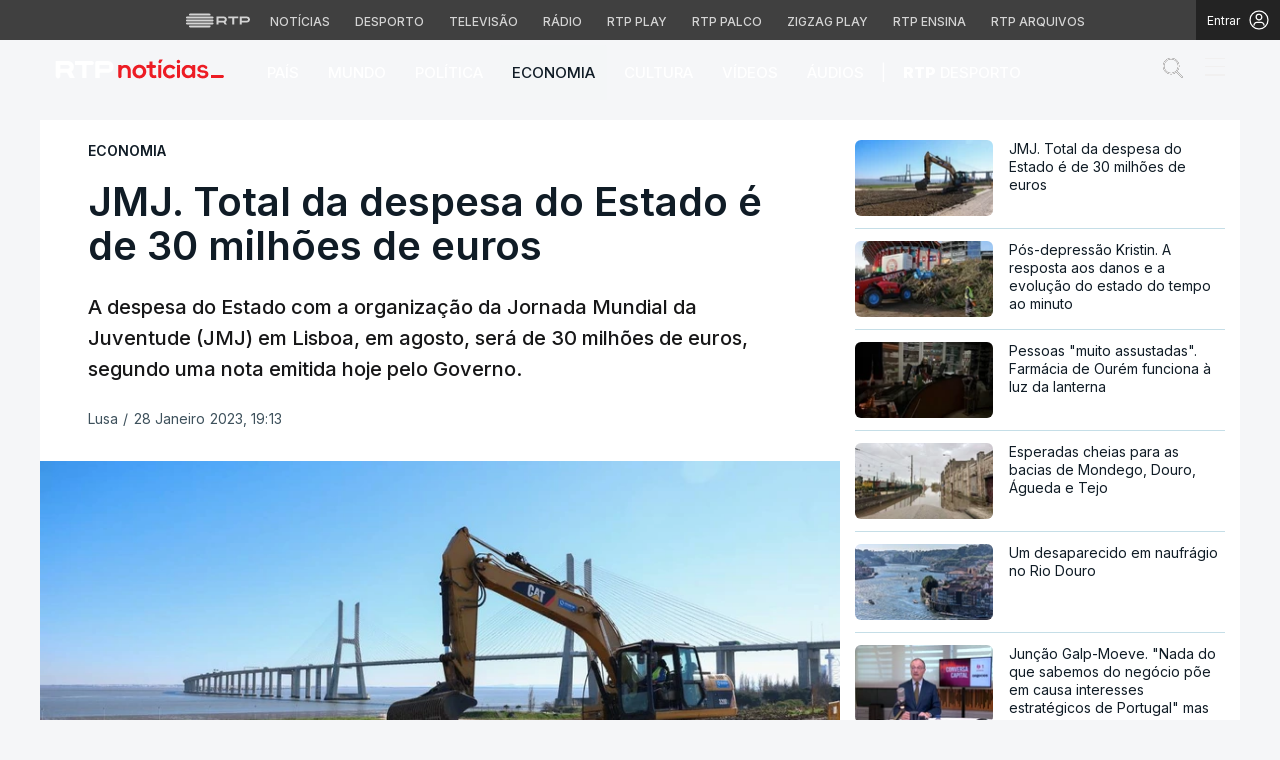

--- FILE ---
content_type: text/html; charset=UTF-8
request_url: https://www.rtp.pt/noticias/economia/jmj-total-da-despesa-do-estado-e-de-30-milhoes-de-euros_n1463358
body_size: 79318
content:
<!DOCTYPE html>
<html lang="pt">
<head>

      <script> if (location.protocol !== "https:") location.protocol = "https:"; </script>  
  <meta charset="utf-8">
  <meta name="viewport" content="width=device-width, initial-scale=1, shrink-to-fit=yes">

    <meta name="title" content="JMJ. Total da despesa do Estado é de 30 milhões de euros">

<link rel="shortcut icon" type="image/x-icon" href="//cdn-images.rtp.pt/common/img/favicon.ico" />

<title>JMJ. Total da despesa do Estado é de 30 milhões de euros</title>

  <meta name="description" content="A despesa do Estado com a organização da Jornada Mundial da Juventude (JMJ) em Lisboa, em agosto, será de 30 milhões de euros, segundo uma nota emitida hoje pelo Governo.
"/>

  <meta name="summary" content="A despesa do Estado com a organização da Jornada Mundial da Juventude (JMJ) em Lisboa, em agosto, será de 30 milhões de euros, segundo uma nota emitida hoje pelo Governo.
">

  <meta name="keywords" content="Mota  Engil"/>

  
  
<meta name="author" content="Rádio e Televisão de Portugal">

  <meta name="pubdate" content="2023-01-28 19:13:13">

  <meta name="lastmod" content="2023-01-28 19:13:13">


<link rel="profile" href="http://gmpg.org/xfn/11">
<link rel="canonical" href="https://www.rtp.pt/noticias/economia/jmj-total-da-despesa-do-estado-e-de-30-milhoes-de-euros_n1463358" />

<meta property="og:title" content="JMJ. Total da despesa do Estado é de 30 milhões de euros" />
<meta property="og:description" content="A despesa do Estado com a organização da Jornada Mundial da Juventude (JMJ) em Lisboa, em agosto, será de 30 milhões de euros, segundo uma nota emitida hoje pelo Governo.
" />
<meta property="og:url" content="https://www.rtp.pt/noticias/economia/jmj-total-da-despesa-do-estado-e-de-30-milhoes-de-euros_n1463358" />
<meta property="og:image" content="https://cdn-images.rtp.pt/icm/noticias/images/0f/0fe65804dd30f2591c164e3ffd6e6c52?w=860&amp;q=90&amp;rect=0,98,1233,676&amp;auto=format" />
<meta property="og:image:alt" content="image name" />
<meta property="og:image:type" content="image/jpeg" />

<meta property="og:locale" content="pt_PT" />
<meta property="og:type" content="article" />
<meta property="og:site_name" content="JMJ. Total da despesa do Estado é de 30 milhões de euros" />
<meta property="og:pubdate" content="2023-01-28 19:13:13">
<meta property="fb:admins" content="110253572394348" />

<meta name="twitter:title" content="JMJ. Total da despesa do Estado é de 30 milhões de euros">
<meta name="twitter:description" content="A despesa do Estado com a organização da Jornada Mundial da Juventude (JMJ) em Lisboa, em agosto, será de 30 milhões de euros, segundo uma nota emitida hoje pelo Governo.
">
<meta name="twitter:url" content="https://www.rtp.pt/noticias/economia/jmj-total-da-despesa-do-estado-e-de-30-milhoes-de-euros_n1463358">
<meta name="twitter:image" content="https://cdn-images.rtp.pt/icm/noticias/images/0f/0fe65804dd30f2591c164e3ffd6e6c52?w=860&amp;q=90&amp;rect=0,98,1233,676&amp;auto=format">

<meta name="twitter:card" content="summary_large_image">
<meta name="twitter:site" content="@RTPNoticias">
<meta name="twitter:creator" content="@RTPNoticias">

<meta name="apple-itunes-app" content="app-id=449177845">
<meta name="google-play-app" content="app-id=pt.rtp.noticias.android">
<meta http-equiv="X-UA-Compatible" content="IE=edge">


<meta property="ix:srcAttribute" content="data-src">
<meta property="ix:srcsetAttribute" content="data-srcset">
<meta property="ix:sizesAttribute" content="data-sizes">


<link href="//cdn-images.rtp.pt/noticias/images/apple-touch-icon-rtp-noticias.png" rel="apple-touch-icon" />
<link href="//cdn-images.rtp.pt/noticias/images/apple-touch-icon-rtp-noticias.png" rel="apple-touch-icon-precomposed" />
<link href="//cdn-images.rtp.pt/noticias/images/apple-touch-icon-rtp-noticias.png?w=76" rel="apple-touch-icon" sizes="76x76" />
<link href="//cdn-images.rtp.pt/noticias/images/apple-touch-icon-rtp-noticias.png?w=120" rel="apple-touch-icon" sizes="120x120" />
<link href="//cdn-images.rtp.pt/noticias/images/apple-touch-icon-rtp-noticias.png?w=152" rel="apple-touch-icon" sizes="152x152" />

      <link rel="preconnect" href="https://fonts.googleapis.com">
<link rel="preconnect" href="https://fonts.gstatic.com" crossorigin>
<link rel="preconnect" href="https://cdn-images.rtp.pt" crossorigin>
<link rel="preconnect" href="https://www.rtp.pt" crossorigin>
<link rel="preconnect" href="https://a.teads.tv" crossorigin>
<link rel="preconnect" href="https://www.googletagmanager.com" crossorigin>



 


  <link href="https://fonts.googleapis.com/css2?family=Inter:wght@100;200;300;400;500;600;700;800;900&display=swap" rel="stylesheet" media="print" onload="this.media='all'">
  <noscript>
    <link href="https://fonts.googleapis.com/css2?family=Inter:wght@100;200;300;400;500;600;700;800;900&display=swap" rel="stylesheet">
  </noscript>





  <link href="https://www.rtp.pt/noticias/css/app.css" rel="stylesheet">


      <link href="https://www.rtp.pt/noticias/css/icomoon.css?v=20232303-1300" rel="stylesheet">
  

      <link href="https://www.rtp.pt/noticias/css/floatingPlayer.css?v=20202603-1300" rel="stylesheet">
  



      <link href="https://www.rtp.pt/noticias/css/readspeaker.css?v=20232803-1300" rel='stylesheet' id='readspeaker-css-css' type='text/css' media='all' />
  



  <link href="https://www.rtp.pt/noticias/css/estilos.css?v=20260130-1337" rel="stylesheet">




  <link href="https://www.rtp.pt/noticias/css/style.css?v=20260121-1037" rel="stylesheet">

              
      <script src="//www.rtp.pt/common/js/jquery.min.js"></script> 


  <script>var CHARTBEAT_rtp_domain = "noticias.rtp.pt";</script>


      <script src="https://www.rtp.pt/noticias/js/vendor/jquery-ui/jquery-ui.min.js"></script>  
  

  
      <script type="application/ld+json">
    {
      "@context": "https://schema.org",
      "@type": "MobileApplication",
      "name": "RTP Notícias",
      "operatingSystem": "iOS",
      "applicationCategory": "NewsApplication",
      "url": "https://www.rtp.pt/noticias",
      "installUrl": "https://apps.apple.com/app/id449177845"
    }
    </script>
    <script type="application/ld+json">
    {
      "@context": "https://schema.org",
      "@type": "MobileApplication",
      "name": "RTP Notícias",
      "operatingSystem": "Android",
      "applicationCategory": "NewsApplication",
      "url": "https://www.rtp.pt/noticias",
      "installUrl": "https://play.google.com/store/apps/details?id=pt.rtp.noticias.android"
    }
    </script>
  






      <script async src="https://www.googletagmanager.com/gtag/js?id=G-CBZDN7F1HX"></script>  
    <script>
          window.dataLayer = window.dataLayer || [];
          function gtag(){dataLayer.push(arguments);}
          gtag('js', new Date());
          gtag('config', 'G-CBZDN7F1HX');
          //gtag('config', 'G-CBZDN7F1HX', {send_page_view: false});
    </script>  
  

      <script>
      window.teads_analytics = window.teads_analytics || {};
      window.teads_analytics.analytics_tag_id = "PUB_15697";
      window.teads_analytics.share = window.teads_analytics.share || function() {
        ;(window.teads_analytics.shared_data = window.teads_analytics.shared_data || []).push(arguments)
      };
    </script> 
    <script async src="https://a.teads.tv/analytics/tag.js"></script>  
  

      <script defer async type='text/javascript' src='//cdn-eu.readspeaker.com/script/17/webReader/webReader.js?pids=wr&disable=dictionary&notools=1' id='readspeaker-js-js'></script> 
    
        
</head>

<body class="" itemscope itemtype="https://schema.org/WebPage">

  <a href="#main-content" class="sr-only skip-link">Saltar para o conteúdo principal</a>

      <link rel="preconnect" href="https://fonts.googleapis.com">
<link rel="preconnect" href="https://fonts.gstatic.com" crossorigin>
<link href="https://fonts.googleapis.com/css2?family=Inter:wght@100;200;300;400;500;600;700;800;900&display=swap" rel="stylesheet">
<script src="https://www.rtp.pt/common/js/keycloak.js"></script>
<script src="https://www.rtp.pt/common/js/sso-v2.js?ver=2024-11-05-19"></script>
<script src="https://www.rtp.pt/common/js/rtp-require.js?ver=25102024"></script>
<div class="navbar-rtp">
  <ul class="main-nav" role="navigation" aria-label="RTP" aria-roledescription="menu">
    <li>
      <button class="logo-rtp show-mobile-inline" onclick="slideToggle()" aria-label="Abrir menu RTP" aria-expanded="false">
        <svg width="64" height="15" viewBox="0 0 2000 450" fill="none" xmlns="http://www.w3.org/2000/svg">
        <path fill-rule="evenodd" clip-rule="evenodd" d="M0 317.258C0 334.238 14.189 348.11 31.795 348.11H829.065C846.641 348.11 860.936 334.238 860.936 317.258C860.936 300.382 846.641 286.593 829.065 286.593H31.795C14.189 286.593 0 300.382 0 317.258ZM0 225.058C0 242.042 14.189 255.914 31.795 255.914H829.065C846.641 255.914 860.936 242.042 860.936 225.058C860.936 208.186 846.641 194.393 829.065 194.393H31.795C14.189 194.393 0 208.186 0 225.058ZM0 132.861C0 149.846 14.189 163.714 31.795 163.714H829.065C846.641 163.714 860.936 149.846 860.936 132.861C860.936 115.99 846.641 102.197 829.065 102.197H31.795C14.189 102.197 0 115.99 0 132.861ZM92.3164 409.571C92.3164 426.617 106.53 440.307 124.082 440.307H736.854C754.536 440.307 768.62 426.617 768.62 409.571C768.62 392.578 754.536 378.789 736.854 378.789H124.082C106.53 378.789 92.3164 392.578 92.3164 409.571ZM124.082 10H736.854C754.536 10 768.62 23.79 768.62 40.783C768.62 57.829 754.536 71.518 736.854 71.518H124.082C106.53 71.518 92.3164 57.829 92.3164 40.783C92.3164 23.79 106.53 10 124.082 10Z" fill="white"/>
        <path fill-rule="evenodd" clip-rule="evenodd" d="M1321.88 157.17V101.533H1629.98V157.17H1507.04V349.327H1444.98V157.17H1321.88ZM1743.31 287.203V349.327H1682V101.533H1904.55C1957.32 101.533 2000 143.08 2000 194.393C2000 245.674 1957.32 287.203 1904.55 287.203H1743.31ZM1743.31 157.17V231.531H1900.27C1921.39 231.531 1938.29 214.765 1938.29 194.393C1938.29 173.889 1921.39 157.17 1900.27 157.17H1743.31ZM1013.77 287.635V349.327H952.451V101.533H1181.07C1233.78 101.533 1276.48 143.08 1276.48 194.361C1276.48 227.455 1258.67 256.586 1231.89 272.699L1276.48 349.327H1209.27L1172.88 287.635H1013.77ZM1013.77 157.17V231.562H1176.75C1197.93 231.562 1214.83 214.742 1214.83 194.361C1214.83 173.881 1197.93 157.17 1176.75 157.17H1013.77Z" fill="white"/>
        </svg>
        <i class="chevron-down-rtp"></i>
      </button>
      <a class="logo-rtp show-desktop-inline" href="https://www.rtp.pt" target="_blank" aria-label="Visitar o site da RTP">
        <svg width="64" height="15" viewBox="0 0 2000 450" fill="none" xmlns="http://www.w3.org/2000/svg">
        <path fill-rule="evenodd" clip-rule="evenodd" d="M0 317.258C0 334.238 14.189 348.11 31.795 348.11H829.065C846.641 348.11 860.936 334.238 860.936 317.258C860.936 300.382 846.641 286.593 829.065 286.593H31.795C14.189 286.593 0 300.382 0 317.258ZM0 225.058C0 242.042 14.189 255.914 31.795 255.914H829.065C846.641 255.914 860.936 242.042 860.936 225.058C860.936 208.186 846.641 194.393 829.065 194.393H31.795C14.189 194.393 0 208.186 0 225.058ZM0 132.861C0 149.846 14.189 163.714 31.795 163.714H829.065C846.641 163.714 860.936 149.846 860.936 132.861C860.936 115.99 846.641 102.197 829.065 102.197H31.795C14.189 102.197 0 115.99 0 132.861ZM92.3164 409.571C92.3164 426.617 106.53 440.307 124.082 440.307H736.854C754.536 440.307 768.62 426.617 768.62 409.571C768.62 392.578 754.536 378.789 736.854 378.789H124.082C106.53 378.789 92.3164 392.578 92.3164 409.571ZM124.082 10H736.854C754.536 10 768.62 23.79 768.62 40.783C768.62 57.829 754.536 71.518 736.854 71.518H124.082C106.53 71.518 92.3164 57.829 92.3164 40.783C92.3164 23.79 106.53 10 124.082 10Z" fill="white"/>
        <path fill-rule="evenodd" clip-rule="evenodd" d="M1321.88 157.17V101.533H1629.98V157.17H1507.04V349.327H1444.98V157.17H1321.88ZM1743.31 287.203V349.327H1682V101.533H1904.55C1957.32 101.533 2000 143.08 2000 194.393C2000 245.674 1957.32 287.203 1904.55 287.203H1743.31ZM1743.31 157.17V231.531H1900.27C1921.39 231.531 1938.29 214.765 1938.29 194.393C1938.29 173.889 1921.39 157.17 1900.27 157.17H1743.31ZM1013.77 287.635V349.327H952.451V101.533H1181.07C1233.78 101.533 1276.48 143.08 1276.48 194.361C1276.48 227.455 1258.67 256.586 1231.89 272.699L1276.48 349.327H1209.27L1172.88 287.635H1013.77ZM1013.77 157.17V231.562H1176.75C1197.93 231.562 1214.83 214.742 1214.83 194.361C1214.83 173.881 1197.93 157.17 1176.75 157.17H1013.77Z" fill="white"/>
        </svg>
        <i class="chevron-down-rtp"></i>
      </a>
    </li>
    <li>
      <ul class="dropdown-rtp" id="dropdown-rtp">
        <li><a href="https://www.rtp.pt/noticias/" target="_blank" aria-label="Aceder às Notícias da RTP">Notícias</a></li>
        <li><a href="https://www.rtp.pt/noticias/desporto" target="_blank" aria-label="Aceder ao Desporto da RTP">Desporto</a></li>
        <li><a href="https://www.rtp.pt/tv/" target="_blank" aria-label="Aceder à secção de Televisão da RTP">Televisão</a></li>
        <li><a href="https://www.rtp.pt/radio/" target="_blank" aria-label="Aceder à secção de Rádio da RTP">Rádio</a></li>
        <li><a href="https://www.rtp.pt/play/" target="_blank" aria-label="Aceder à RTP Play">RTP Play</a></li>
        <li><a href="https://www.rtp.pt/play/palco/" target="_blank" aria-label="Aceder à RTP Palco">RTP Palco</a></li>
        <li><a href="https://www.rtp.pt/play/zigzag/" target="_blank" aria-label="Aceder ao Zigzag Play">Zigzag Play</a></li>
        <li><a href="https://ensina.rtp.pt/" target="_blank" aria-label="Aceder ao RTP Ensina">RTP Ensina</a></li>
        <li><a href="https://arquivos.rtp.pt/" target="_blank" aria-label="Aceder ao RTP Arquivos">RTP Arquivos</a></li>
      </ul>
    </li>
  </ul>

  <div id="sso-placeholder">
  </div>

</div>

<div class="bg-takeover">
  <div class="container takeover">
    <div class="row">
      <div id='leaderboard'></div>
    </div>
  </div>
  <div class="layer popover" id='multiusos'></div>
  <div class="layer popover" id="Intro_Web"></div>
  <div class="layer popover" id='multiusos-oop'></div>
</div>


<style>
body{
  -webkit-font-smoothing: antialiased;
}

.bg-takeover>.container {
  position: relative;
  max-width: none !important;
}

#leaderboard{
  line-height: 0 !important;
  margin: 0 auto;
  text-align: center;
}

.layer.popover {
  position: fixed;
  z-index: 100;
  top: 0;
  left: 0;
  width: 1px !important;
  height: 1px !important;
  margin: 0 !important;
  max-width: none !important;
  border: 0 !important;
  background-color: transparent !important;
}

.navbar-rtp{
  width: 100%;
  height:40px;
  background-color: #404040;
  font-family: 'Inter';
  text-align: center;
  position: relative;
}

.navbar-rtp .main-nav{
  display: inline-flex;
  height: 100%; 
}

.navbar-rtp ul{
  list-style: none;
  margin:0;
  padding: 0;
  align-self: center;
}

.navbar-rtp ul li{
  display: inline-flex;
}

.navbar-rtp .logo-rtp{
  opacity: 0.78;
  margin-right: 10px;
  text-decoration:none;
  display: inline-flex;
  align-items: center;
}

.logo-rtp.show-mobile-inline{
  padding:12.5px;
  top:0;
  margin:0;
  background: none;
	color: inherit;
	border: none;
	font: inherit;
	cursor: pointer;
	outline: inherit;
}

.navbar-rtp .dropdown-rtp li a{
  font-size: 12px;
  font-weight: 500;
  padding: 0 10px;
  text-transform: uppercase;
  text-decoration: none;
  display: inline-block;
  color: #fff;
  opacity: 0.78;
}

.navbar-rtp .dropdown-rtp li a:hover,
.navbar-rtp .logo-rtp:hover{
  opacity: 0.5;
}

.chevron-down-rtp {
  box-sizing: border-box;
  position: relative;
  display: none;
  width: 8px;
  height: 8px;
  border: 2px solid transparent;
  border-radius: 100px;
  color: #fff;
  top: 0px;
  right: -8px;
}

.chevron-down-rtp::after {
  content: "";
  display: block;
  box-sizing: border-box;
  position: absolute;
  width: 8px;
  height: 8px;
  border-bottom: 2px solid;
  border-right: 2px solid;
  transform: rotate(45deg);
  top: -4px;
  transform-origin: 5px 6px;
  transition: transform 0.3s ease-in-out;
}

.chevron-down-rtp.rotate-chevron::after{
  transform: rotate(-135deg);
}

.sso-wraper{
  position: absolute;
  top: 0;
  right: 0;
  background-color: #232323;
  color: #A0ACB3;
  height: 100%;
  padding: 0 11px;
  font-size: 12px;
  display: flex;
  flex-direction: row;
  align-items: center;
  text-decoration: none;
}

.sso-wraper:hover{
  color: #A0ACB3;
}

.sso-wraper span {
  margin-right: 9px;
}

.sso-user{
  font-size: 8px;
  font-weight: 600;
  line-height: 20px;
  width: 20px;
  height: 20px;
  text-align: center;
  color: #fff;
  background-color: #0074FF;
  border-radius: 50%;
}

@media (min-width: 992px){

  .dropdown-rtp{
    display: block !important;
  }

  .show-mobile-inline,
  .show-mobile-block{
    display: none !important;
  }

  .show-desktop-inline{
    display: inline-flex !important;
  }

  .show-desktop-block{
    display: block !important;
  }

}

@media (max-width: 991px){

  .dropdown-rtp{
    display: none;
  }

  .navbar-rtp .dropdown-rtp{
    position: absolute;
    top: 40px;
    border-top: 1px solid #8D8D8D;
    width: 100%;
    z-index: 99999999999;
    background-color: #404040;
    padding: 10px 0;
    left: 0;
  }

  .navbar-rtp ul li{
    display: block;
  }

  .navbar-rtp .dropdown-rtp li a{
    font-size: 22px;
    font-weight: 600;
    padding: 10px;
    text-transform: uppercase;
    display: block;
    opacity: 0.8;
  }

  .chevron-down-rtp{
    display: inline-block;
  }

  .show-mobile-inline{
    display: inline-flex !important;
  }

  .show-desktop-block{
    display: block !important;
  }

  .show-desktop-inline,
  .show-desktop-block{
    display: none !important;
  }

}
</style>

<style>
#sso-menu{
  border-top-left-radius: 0 !important;
  border-top-right-radius: 0 !important;
  top: 40px !important;
  right: 0 !important;
  z-index: 99999 !important!
}

#sso-menu p{
  font-size: 12px !important;
  line-height: 16px !important;
  color: #fff;
  text-align:left;
}

#sso-menu button{
  display:block;
  border:0;
  background-color: transparent;
  color: #fff !important;
  font-size:12px;
  font-weight:400;
  padding: 10px 0 10px 28px;
  font-family: 'Inter', sans-serif;
  position:relative;
  cursor:pointer;
  width: 100%;
  text-align: left;
  border-bottom: 1px dotted rgba(160,178,200,0.3);
}

#sso-menu button:last-child{
  border-bottom:0;
}

#sso-menu button:hover{
  color: #0074FF;
}

#sso-menu button::before{
  content: ' ';
  background-repeat: no-repeat;
  position:absolute;
  left: 0;
  top:7px;
  display:block;
  width: 20px;
  height: 20px;
}

#sso-menu button.sso-menu-logout::before{
  background-image: url("data:image/svg+xml,%3Csvg width='21' height='21' viewBox='0 0 21 21' fill='none' xmlns='http://www.w3.org/2000/svg'%3E%3Cpath d='M8.09082 3.22064H4.75749C4.31546 3.22064 3.89154 3.39624 3.57898 3.7088C3.26642 4.02136 3.09082 4.44528 3.09082 4.88731V16.554C3.09082 16.996 3.26642 17.4199 3.57898 17.7325C3.89154 18.045 4.31546 18.2206 4.75749 18.2206H8.09082' stroke='%23fff' stroke-width='1.5' stroke-linecap='round' stroke-linejoin='round'/%3E%3Cpath d='M12.2578 14.8873L8.09115 10.7206L12.2578 6.55396' stroke='%23fff' stroke-width='1.5' stroke-linecap='round' stroke-linejoin='round'/%3E%3Cpath d='M8.09082 10.7206H18.0908' stroke='%23fff' stroke-width='1.5' stroke-linecap='round' stroke-linejoin='round'/%3E%3C/svg%3E");
}

#sso-menu button.sso-menu-favorites::before{
  background-image: url("data:image/svg+xml,%3Csvg width='21' height='21' viewBox='0 0 21 21' fill='none' xmlns='http://www.w3.org/2000/svg'%3E%3Cpath d='M9.4688 3.83486C9.92672 2.9037 11.2543 2.9037 11.7122 3.83487L13.133 6.72394C13.3145 7.09314 13.6662 7.34935 14.0732 7.40908L17.2602 7.87663C18.2836 8.02678 18.6922 9.2841 17.9525 10.0072L15.6425 12.2655C15.349 12.5525 15.2151 12.9653 15.2842 13.3699L15.8283 16.5541C16.0029 17.5759 14.9294 18.354 14.0127 17.8701L11.174 16.3717C10.8089 16.1789 10.3721 16.1789 10.007 16.3717L7.16831 17.8701C6.25154 18.354 5.17805 17.5759 5.35266 16.5541L5.89675 13.3699C5.96589 12.9653 5.83197 12.5525 5.53844 12.2655L3.22844 10.0072C2.48879 9.2841 2.89738 8.02678 3.92083 7.87663L7.10776 7.40908C7.51483 7.34935 7.86645 7.09314 8.04801 6.72394L9.4688 3.83486Z' stroke='white' stroke-width='1.5' stroke-linecap='round' stroke-linejoin='round'/%3E%3C/svg%3E%0A");
}

#sso-menu button.sso-menu-manage::before{
  background-image: url("data:image/svg+xml,%3Csvg width='20' height='20' viewBox='0 0 22 20' fill='none' xmlns='http://www.w3.org/2000/svg'%3E%3Cpath d='M16.3191 5.4273C16.3191 5.25729 16.3864 5.09424 16.5061 4.97402C16.6258 4.85381 16.7882 4.78627 16.9574 4.78627H20.3617C20.531 4.78627 20.6933 4.85381 20.813 4.97402C20.9328 5.09424 21 5.25729 21 5.4273C21 5.59731 20.9328 5.76035 20.813 5.88057C20.6933 6.00079 20.531 6.06832 20.3617 6.06832H16.9574C16.7882 6.06832 16.6258 6.00079 16.5061 5.88057C16.3864 5.76035 16.3191 5.59731 16.3191 5.4273ZM1.6383 6.06832H12.9149V7.9914C12.9149 8.16141 12.9821 8.32446 13.1018 8.44467C13.2216 8.56489 13.3839 8.63242 13.5532 8.63242C13.7225 8.63242 13.8848 8.56489 14.0045 8.44467C14.1242 8.32446 14.1915 8.16141 14.1915 7.9914V2.86319C14.1915 2.69318 14.1242 2.53014 14.0045 2.40992C13.8848 2.2897 13.7225 2.22217 13.5532 2.22217C13.3839 2.22217 13.2216 2.2897 13.1018 2.40992C12.9821 2.53014 12.9149 2.69318 12.9149 2.86319V4.78627H1.6383C1.46901 4.78627 1.30666 4.85381 1.18695 4.97402C1.06725 5.09424 1 5.25729 1 5.4273C1 5.59731 1.06725 5.76035 1.18695 5.88057C1.30666 6.00079 1.46901 6.06832 1.6383 6.06832ZM20.3617 13.9316H10.1489C9.97965 13.9316 9.8173 13.9991 9.69759 14.1193C9.57789 14.2395 9.51064 14.4026 9.51064 14.5726C9.51064 14.7426 9.57789 14.9057 9.69759 15.0259C9.8173 15.1461 9.97965 15.2136 10.1489 15.2136H20.3617C20.531 15.2136 20.6933 15.1461 20.813 15.0259C20.9328 14.9057 21 14.7426 21 14.5726C21 14.4026 20.9328 14.2395 20.813 14.1193C20.6933 13.9991 20.531 13.9316 20.3617 13.9316ZM6.74468 11.3675C6.57539 11.3675 6.41304 11.435 6.29334 11.5552C6.17363 11.6754 6.10638 11.8385 6.10638 12.0085V13.9316H1.6383C1.46901 13.9316 1.30666 13.9991 1.18695 14.1193C1.06725 14.2395 1 14.4026 1 14.5726C1 14.7426 1.06725 14.9057 1.18695 15.0259C1.30666 15.1461 1.46901 15.2136 1.6383 15.2136H6.10638V17.1367C6.10638 17.3067 6.17363 17.4698 6.29334 17.59C6.41304 17.7102 6.57539 17.7777 6.74468 17.7777C6.91397 17.7777 7.07632 17.7102 7.19603 17.59C7.31573 17.4698 7.38298 17.3067 7.38298 17.1367V12.0085C7.38298 11.8385 7.31573 11.6754 7.19603 11.5552C7.07632 11.435 6.91397 11.3675 6.74468 11.3675Z' fill='white' stroke='white' stroke-width='0.2'/%3E%3C/svg%3E");
}

#sso-menu button.sso-menu-manage:hover::before{
  background-image: url("data:image/svg+xml,%3Csvg width='20' height='20' viewBox='0 0 22 20' fill='none' xmlns='http://www.w3.org/2000/svg'%3E%3Cpath d='M16.3191 5.4273C16.3191 5.25729 16.3864 5.09424 16.5061 4.97402C16.6258 4.85381 16.7882 4.78627 16.9574 4.78627H20.3617C20.531 4.78627 20.6933 4.85381 20.813 4.97402C20.9328 5.09424 21 5.25729 21 5.4273C21 5.59731 20.9328 5.76035 20.813 5.88057C20.6933 6.00079 20.531 6.06832 20.3617 6.06832H16.9574C16.7882 6.06832 16.6258 6.00079 16.5061 5.88057C16.3864 5.76035 16.3191 5.59731 16.3191 5.4273ZM1.6383 6.06832H12.9149V7.9914C12.9149 8.16141 12.9821 8.32446 13.1018 8.44467C13.2216 8.56489 13.3839 8.63242 13.5532 8.63242C13.7225 8.63242 13.8848 8.56489 14.0045 8.44467C14.1242 8.32446 14.1915 8.16141 14.1915 7.9914V2.86319C14.1915 2.69318 14.1242 2.53014 14.0045 2.40992C13.8848 2.2897 13.7225 2.22217 13.5532 2.22217C13.3839 2.22217 13.2216 2.2897 13.1018 2.40992C12.9821 2.53014 12.9149 2.69318 12.9149 2.86319V4.78627H1.6383C1.46901 4.78627 1.30666 4.85381 1.18695 4.97402C1.06725 5.09424 1 5.25729 1 5.4273C1 5.59731 1.06725 5.76035 1.18695 5.88057C1.30666 6.00079 1.46901 6.06832 1.6383 6.06832ZM20.3617 13.9316H10.1489C9.97965 13.9316 9.8173 13.9991 9.69759 14.1193C9.57789 14.2395 9.51064 14.4026 9.51064 14.5726C9.51064 14.7426 9.57789 14.9057 9.69759 15.0259C9.8173 15.1461 9.97965 15.2136 10.1489 15.2136H20.3617C20.531 15.2136 20.6933 15.1461 20.813 15.0259C20.9328 14.9057 21 14.7426 21 14.5726C21 14.4026 20.9328 14.2395 20.813 14.1193C20.6933 13.9991 20.531 13.9316 20.3617 13.9316ZM6.74468 11.3675C6.57539 11.3675 6.41304 11.435 6.29334 11.5552C6.17363 11.6754 6.10638 11.8385 6.10638 12.0085V13.9316H1.6383C1.46901 13.9316 1.30666 13.9991 1.18695 14.1193C1.06725 14.2395 1 14.4026 1 14.5726C1 14.7426 1.06725 14.9057 1.18695 15.0259C1.30666 15.1461 1.46901 15.2136 1.6383 15.2136H6.10638V17.1367C6.10638 17.3067 6.17363 17.4698 6.29334 17.59C6.41304 17.7102 6.57539 17.7777 6.74468 17.7777C6.91397 17.7777 7.07632 17.7102 7.19603 17.59C7.31573 17.4698 7.38298 17.3067 7.38298 17.1367V12.0085C7.38298 11.8385 7.31573 11.6754 7.19603 11.5552C7.07632 11.435 6.91397 11.3675 6.74468 11.3675Z' fill='%230074FF' stroke='%230074FF' stroke-width='0.2'/%3E%3C/svg%3E");
}

#sso-menu button.sso-menu-favorites:hover::before{
  background-image: url("data:image/svg+xml,%3Csvg width='21' height='21' viewBox='0 0 21 21' fill='none' xmlns='http://www.w3.org/2000/svg'%3E%3Cpath d='M9.4688 3.83486C9.92672 2.9037 11.2543 2.9037 11.7122 3.83487L13.133 6.72394C13.3145 7.09314 13.6662 7.34935 14.0732 7.40908L17.2602 7.87663C18.2836 8.02678 18.6922 9.2841 17.9525 10.0072L15.6425 12.2655C15.349 12.5525 15.2151 12.9653 15.2842 13.3699L15.8283 16.5541C16.0029 17.5759 14.9294 18.354 14.0127 17.8701L11.174 16.3717C10.8089 16.1789 10.3721 16.1789 10.007 16.3717L7.16831 17.8701C6.25154 18.354 5.17805 17.5759 5.35266 16.5541L5.89675 13.3699C5.96589 12.9653 5.83197 12.5525 5.53844 12.2655L3.22844 10.0072C2.48879 9.2841 2.89738 8.02678 3.92083 7.87663L7.10776 7.40908C7.51483 7.34935 7.86645 7.09314 8.04801 6.72394L9.4688 3.83486Z' stroke='%230074FF' stroke-width='1.5' stroke-linecap='round' stroke-linejoin='round'/%3E%3C/svg%3E%0A");
}

#sso-menu button.sso-menu-logout:hover::before{
  background-image: url("data:image/svg+xml,%3Csvg width='21' height='21' viewBox='0 0 21 21' fill='none' xmlns='http://www.w3.org/2000/svg'%3E%3Cpath d='M8.09082 3.22064H4.75749C4.31546 3.22064 3.89154 3.39624 3.57898 3.7088C3.26642 4.02136 3.09082 4.44528 3.09082 4.88731V16.554C3.09082 16.996 3.26642 17.4199 3.57898 17.7325C3.89154 18.045 4.31546 18.2206 4.75749 18.2206H8.09082' stroke='%230074FF' stroke-width='1.5' stroke-linecap='round' stroke-linejoin='round'/%3E%3Cpath d='M12.2578 14.8873L8.09115 10.7206L12.2578 6.55396' stroke='%230074FF' stroke-width='1.5' stroke-linecap='round' stroke-linejoin='round'/%3E%3Cpath d='M8.09082 10.7206H18.0908' stroke='%230074FF' stroke-width='1.5' stroke-linecap='round' stroke-linejoin='round'/%3E%3C/svg%3E");
}

@media (max-width: 1022px) {

  #sso-menu{
    background-color: rgba(36, 35, 37, 0.9) !important;
    width:100% !important;
    position: fixed !important;
    left: 0 !important;
  }

  #sso-menu button,
  #sso-menu p{
    font-size: 22px !important;
    font-weight:500 !important;
  }

  #sso-menu button::before{
    top: 16px !important;
  }

}
</style>

<script>
$(document).ready(function(){

  $('.logo-rtp').click(function(){
    if ($(window).width() < 992) {
      $('.dropdown-rtp').slideToggle();
      $('.chevron-down-rtp').toggleClass('rotate-chevron');
      $(this).attr('aria-expanded', function (i, attr) {
          return attr == 'true' ? 'false' : 'true';
      });
    }
  });

  if (typeof RTPSSOHELPER  !== 'undefined') {
    const placeholder = document.getElementById('sso-placeholder');
    console.log('placeholder', placeholder);

    //var sso = RTPSSOHELPER.createSSOObject({sso:sso, ut: (1000*60*60*5), placeholder: placeholder, menu: menu, debug:true});
    var sso = RTPSSOHELPER.createSSOObject({sso:sso, ut: (1000*60*60*5), placeholder: placeholder, debug:true});
  }

});

//ROTATE THE CHEVRON - falta implementar só acontecer em mobile
// var logo = document.querySelector('.logo-rtp');
// var chevron = document.querySelector('.chevron-down-rtp');
//
// logo.onclick = function() {
//   chevron.classList.toggle('rotate-chevron');
// }
</script>

     <link rel="stylesheet" href="//www.rtp.pt/common/css/common-bar.css"> 
  
      <script src="//www.rtp.pt/common/player/build/rtp-player-9.16.7.min.js?v=20250514-1800"></script>







  
              <nav class="worldnav-header bg-color-navbar main-nav-rtp">

  <div class="worldnav-header bg-darkest-blue container-fluid-override">
    <div class="worldnav-header-logo-container container">
      <div id="navbarSecondaryNews" class=" navbar navbar-dark p-0" itemscope itemtype="http://schema.org/WPHeader">

        
             <a itemprop="navigation" href="https://www.rtp.pt/noticias" title="Aceda à página inicial da RTP Notícias" class="worldnav-header-logo" >
        <div aria-hidden="true">
          <img itemprop="image" src="https://cdn-images.rtp.pt/noticias/images/rtpnoticias_logo.svg" alt="logotipo rtp"  width="auto" height="20" class="uninav-logo">
        </div>
     </a>
   
        
        
     <ul role="navigation" itemscope itemtype="http://schema.org/SiteNavigationElement" class="navbar-nav ml-3 mr-auto d-none d-lg-inline-block">
      
                <li itemprop="name" class="nav-item ">
           <a itemprop="url" title="Ir para a página de País" class="nav-link" id="nav-main-link-pais" href="https://www.rtp.pt/noticias/pais">
             País
           </a>
         </li>
                <li itemprop="name" class="nav-item ">
           <a itemprop="url" title="Ir para a página de Mundo" class="nav-link" id="nav-main-link-mundo" href="https://www.rtp.pt/noticias/mundo">
             Mundo
           </a>
         </li>
                <li itemprop="name" class="nav-item ">
           <a itemprop="url" title="Ir para a página de Política" class="nav-link" id="nav-main-link-politica" href="https://www.rtp.pt/noticias/politica">
             Política
           </a>
         </li>
                <li itemprop="name" class="nav-item active">
           <a itemprop="url" title="Ir para a página de Economia" class="nav-link" id="nav-main-link-economia" href="https://www.rtp.pt/noticias/economia">
             Economia
           </a>
         </li>
                <li itemprop="name" class="nav-item ">
           <a itemprop="url" title="Ir para a página de Cultura" class="nav-link" id="nav-main-link-cultura" href="https://www.rtp.pt/noticias/cultura">
             Cultura
           </a>
         </li>
                <li itemprop="name" class="nav-item ">
           <a itemprop="url" title="Ir para a página de Vídeos" class="nav-link" id="nav-main-link-videos" href="https://www.rtp.pt/noticias/videos">
             Vídeos
           </a>
         </li>
                <li itemprop="name" class="nav-item ">
           <a itemprop="url" title="Ir para a página de Áudios" class="nav-link" id="nav-main-link-audios" href="https://www.rtp.pt/noticias/audios">
             Áudios
           </a>
         </li>
             
       <li itemprop="name" class="nav-item" aria-hidden="true" role="none">
           <span>|</span>
       </li>
       <li itemprop="name" class="nav-item">
           <a itemprop="url" title="Ir para a página RTP Desporto" class="nav-link" href="https://www.rtp.pt/noticias/desporto">
            <span class="medium-weight">RTP</span>
               Desporto
           </a>
       </li>
       
     </ul>

   
        
                  <div class="worldnav-search-noticias desktop d-none d-lg-block" id="search-desktop">
  <div class="worldnav-search-module">

    <a role="button"
       title="Abrir caixa da pesquisa"
       href="#search-form"
       class="search-icon"
       aria-controls="search-form"
       aria-expanded="false">
        <i class="fal fa-search" aria-hidden="true"></i>
        <span class="visually-hidden">Abrir campo de pesquisa</span>
    </a>

    <div class="container-search">
      <div class="worldnav-search-query-input pt-2">

        <form id="search-form"
          role="search"
          aria-label="Pesquisar no site"
          action="https://www.rtp.pt/noticias/pesquisa/resultados"
          method="get">
    
          <label for="q" class="visually-hidden">
            Pesquisar no site
          </label>
        
          <input type="search"
                id="q"
                name="q"
                placeholder="Pesquisar…"
                required
                autocomplete="off" />
        
          <button type="submit">
            Pesquisar
          </button>
      
        </form>

      </div>
    </div>

  </div>
</div>
        
        
                  <button class="navbar-toggler" data-target="#navbarSecondary,#menu-extension"
aria-controls="navbarSecondary, menu-extension" aria-expanded="false" aria-label="Abrir ou fechar o menu de navegação">

  <span class="fal fa-bars"></span>

</button>
        
      </div>
    </div>
  </div>

  
  


  <div class="bg-overlay-mask"></div>

  <div id="modalOne" class="modal_1">
      <div class="container relative navbar-collapsed-container">
        <div class="collapse-after" id="menu-extension">
          <div class="nav-padder container" id="nav-padder-2">
          </div>
        </div>
          <div class="navbar-collapse" id="navbarSecondary">

          
                    <div class="worldnav-search-noticias-mobile container-fluid-override d-md-block d-lg-none" id="search-mobile">
  <div class="worldnav-search-module row">
   
    
      
      <div class="worldnav-search-query float-left col-12 pt-2 pb-2 ml-1">
        
        <div class="gcse-searchbox-only"></div>
      </div>
   
      

    

  </div>
</div>
    
<a aria-label="fechar menu" href="#" class="close-nav"><i aria-hidden="true" class="fal fa-times"></i></a>
    <div class="nav-padder container" id="nav-padder-1">



      
              <ul itemscope itemtype="http://schema.org/SiteNavigationElement">
  <li itemprop="name"><p>ÁREAS</p></li>
  <li itemprop="name"><a itemprop="url" href="https://www.rtp.pt/noticias" title="Ir para a página de Notícias">Notícias</a></li>
  <li itemprop="name"><a itemprop="url" href="https://www.rtp.pt/noticias/desporto" title="Ir para a página de Desporto">Desporto</a></li>
  <li itemprop="name"><a itemprop="url" href="https://www.rtp.pt/acores/" title="Ir para a página da RTP Açores" target="_blank" aria-label="Visite a nossa página da RTP Açores, abre numa nova aba">Açores</a></li>
  <li itemprop="name"><a itemprop="url" href="https://www.rtp.pt/madeira/" title="Ir para a página da RTP Madeira" target="_blank" aria-label="Visite a nossa página da RTP Madeira, abre numa nova aba">Madeira</a></li>
</ul>
      
      
          <ul itemscope itemtype="http://schema.org/SiteNavigationElement">
        <li itemprop="name"><p>SECÇÕES</p></li>
                  <li itemprop="name">
            <a itemprop="url" href="https://www.rtp.pt/noticias/pais" title="Ir para a página de País">País</a>
          </li>
                  <li itemprop="name">
            <a itemprop="url" href="https://www.rtp.pt/noticias/mundo" title="Ir para a página de Mundo">Mundo</a>
          </li>
                  <li itemprop="name">
            <a itemprop="url" href="https://www.rtp.pt/noticias/politica" title="Ir para a página de Política">Política</a>
          </li>
                  <li itemprop="name">
            <a itemprop="url" href="https://www.rtp.pt/noticias/economia" title="Ir para a página de Economia">Economia</a>
          </li>
                  <li itemprop="name">
            <a itemprop="url" href="https://www.rtp.pt/noticias/cultura" title="Ir para a página de Cultura">Cultura</a>
          </li>
                  <li itemprop="name">
            <a itemprop="url" href="https://www.rtp.pt/noticias/videos" title="Ir para a página de Vídeos">Vídeos</a>
          </li>
                  <li itemprop="name">
            <a itemprop="url" href="https://www.rtp.pt/noticias/audios" title="Ir para a página de Áudios">Áudios</a>
          </li>
                
        <li itemprop="name"><a itemprop="url" href="https://www.rtp.pt/noticias/imagem-do-dia" title="Ir para a página de Imagem do dia">Imagem do dia</a></li>
        <li itemprop="name"><a itemprop="url" href="https://www.rtp.pt/noticias/galeria" title="Ir para a página de Galerias">Galerias</a></li>
        <li itemprop="name"><a itemprop="url" href="https://www.rtp.pt/noticias/infografias" title="Ir para a página de Infografias">Infografias</a></li>
    </ul>
    

      
              <ul>
  <li itemprop="name"><p>ESPECIAIS</p></li>
  <li itemprop="name"><a itemprop="url" href="https://www.rtp.pt/noticias/eleicoes-presidenciais-2026" title="">Presidênciais 2026</a></li>
  <li itemprop="name"><a itemprop="url" href="https://www.rtp.pt/noticias/autarquicas-2025" title="">Autárquicas 2025</a></li>
  <li itemprop="name"><a itemprop="url" href="https://www.rtp.pt/noticias/guerra-no-medio-oriente" title="">Guerra no Médio Oriente</a></li>
  <li itemprop="name"><a itemprop="url" href="https://www.rtp.pt/noticias/guerra-na-ucrania" title="">Guerra na Ucrânia</a></li>
  <li itemprop="name"><a itemprop="url" href="https://www.rtp.pt/noticias/rtpeuropa" title="">RTP Europa</a></li>
</ul>
      
      
              <ul>
  <li itemprop="name"><p>EM DIRETO</p></li>
  <li itemprop="name"><a itemprop="url" href="//www.rtp.pt/play/direto/rtp3" title="Direto RTP Notícias" target="_blank">RTP Notícias</a></li>
  <li itemprop="name"><a itemprop="url" href="//www.rtp.pt/play/direto/antena1" title="Direto Antena1" target="_blank">Antena1</a></li>
</ul>
      
      
              <ul>
  <li itemprop="name"><p>NEWSLETTERS</p></li>
  <li itemprop="name"><a itemprop="url" href="//www.rtp.pt/newsletter/" target="_blank">O Essencial</a></li>
</ul>
      
      
              <div class="social-icons-container">

  <!-- Chamada para instalar a aplicação -->
  <span id="cta-install-app" class="call-to-action">Instale a app RTP Notícias</span>

  <!-- Botões de instalação -->
  <ul class="app-icons-buttons" aria-labelledby="cta-install-app">
    <li>
    <a target="_blank" title="Baixe a aplicação RTP Notícias para dispositivos iOS na Apple Store" href="https://itunes.apple.com/pt/app/rtp/id449177845" class="d-none d-lg-inline-block">
      <img height="40" src="https://cdn-images.rtp.pt/noticias/images/AppleStore.png" alt="Link para a Apple Store para download da aplicação iOS">
    </a>
    </li>
   
  <li>
      <a target="_blank" title="Baixe a aplicação RTP Notícias para dispositivos Android na Google Play Store" href="https://play.google.com/store/apps/details?id=pt.rtp.noticias.android" class="d-none d-lg-inline-block">
      <img height="40" src="https://cdn-images.rtp.pt/noticias/images/GooglePlay.png" alt="Link para a Google Play Store para download da aplicação Android">
    </a>
  </li>

    
</ul>

  <!-- Título para redes sociais -->
  <p id="follow-us">SIGA-NOS</p>

  <!-- Ícones sociais -->
  <ul class="social-icons" aria-labelledby="follow-us">
        <li>
    <a target="_blank" rel="nofollow noopener noreferrer" title="Siga-nos no Facebook" href="https://www.facebook.com/rtpnoticias"  aria-label="Botão siga-nos no Facebook  (abre numa nova aba)">
      <svg class="facebook-icon" aria-hidden="true"></svg>
      <span class="sr-only">Facebook</span>
    </a>
  </li>
    <li>
    <a target="_blank" rel="nofollow noopener noreferrer" title="Siga-nos no Instagram" href="https://www.instagram.com/rtpnoticias"  aria-label="Botão siga-nos no Instagram (abre numa nova aba)">
      <i class="fa-brands fa-instagram" aria-hidden="true"></i>
      <span class="sr-only">Instagram</span>
    </a>
  </li>
  
      <li>
      <a title="Siga-nos no TikTok" target="_blank" rel="nofollow noopener noreferrer" href="https://www.tiktok.com/@rtpnoticias"  aria-label="Botão siga-nos no TikTok (abre numa nova aba)">
      <i class="fa-brands fa-tiktok" aria-hidden="true"></i>
      <span class="sr-only">TikTok</span>
      </a>
    </li>
    <li>
      <a title="Siga-nos no X" target="_blank" rel="nofollow noopener noreferrer" title="Siga-nos no X" href="https://twitter.com/rtpnoticias"  aria-label="Botão siga-nos no X (abre numa nova aba)">
      <i class="fa-brands fa-x-twitter" aria-hidden="true"></i>
      <span class="sr-only">X</span>
      </a>
    </li>
    <li>
      <a target="_blank" aria-label="Inscreva-se no nosso feed RSS (abre numa nova aba)" rel="nofollow noopener noreferrer" title="Inscreva-se no nosso feed RSS" href="https://www.rtp.pt/noticias/rss/feeds">
        <i class="fas fa-rss" aria-hidden="true"></i>
        <span class="sr-only">RSS</span>
      </a>
    </li>

</ul>

</div>      
      
              <div class="rgpd-links">
  <a itemprop="url" class="text-gray" href="http://media.rtp.pt/rgpd/politica-de-privacidade/" title="Aceder à Política de privacidade">Política de privacidade</a>
  <a itemprop="url" class="text-gray" href="http://media.rtp.pt/rgpd/politica-de-cookies/" title="Aceder à Política de cookies">Política de cookies</a>
  <a itemprop="url" class="text-gray" href="http://media.rtp.pt/rgpd/termos-e-condicoes/" title="Aceder aos Termos e condições">Termos e condições</a>
  <a itemprop="url" class="text-gray" href="http://media.rtp.pt/empresa/contactos/gerais/" title="Aceder à página Contactos">Contactos</a>
  
      <span class="copy">© RTP, Rádio e Televisão de Portugal 2026</span>
  </div>
      
    </div>
          
          </div>
      </div>
  </div>
</nav>
 
          <main>
  <div id="noticias" class="">


      
              
    <div id="main-content" class="container main-content margin-top">
    <h1 class="sr-only">JMJ. Total da despesa do Estado é de 30 milhões de euros</h1>
              
  <div class="row">

    
              
    
    
    
      
    <div class="col-12 col-lg-8 px-0 " id="articles-container">
  
              <article id='article_content_1463358' itemscope itemtype="http://schema.org/NewsArticle" class="bg-color px-0 padding-top-20 margin-bottom-20 playlist-item" data-playlist-item-id="1463358" data-playlist-item-url="https://www.rtp.pt/noticias/economia/jmj-total-da-despesa-do-estado-e-de-30-milhoes-de-euros_n1463358">

  <link itemscope itemprop="mainEntityOfPage" itemType="https://schema.org/WebPage" href="https://www.rtp.pt/noticias/economia/jmj-total-da-despesa-do-estado-e-de-30-milhoes-de-euros_n1463358"/>

  <div id="article-content-header">
    <div class="container px-0">
  
        <div class="row topics mx-3 ml-md-5 mr-md-5 mr-lg-3">

      <div class="col-12 col-sm-6 px-0">
        <span class="artigo-categoria text-color">
          <div class="article_topic text-color" href="https://www.rtp.pt/noticias/economia" title="Economia" itemprop="url">
      <span itemprop="keywords" rel="tag">Economia</span>
</div>
  
  
  
  
  


        </span>
      </div>


    </div>
       
          <div class="mx-3 mx-md-5 article-main-title">
                  <h2 itemprop="headline">
              JMJ. Total da despesa do Estado é de 30 milhões de euros
          </h2>
                          <p itemprop="description" class="article-lead">
            A despesa do Estado com a organização da Jornada Mundial da Juventude (JMJ) em Lisboa, em agosto, será de 30 milhões de euros, segundo uma nota emitida hoje pelo Governo.

          </p>
              </div>
    
 
      <div class="mx-3 ml-md-5 mr-md-5 mr-lg-3 autor-meta">
      <div class="row">
                      
         <div class="col-12 info-block d-flex flex-wrap align-items-center">
                              Lusa
                               <span class="separator-bar">/</span>  
       
              <time class="text-gray" itemprop="datePublished dateModified">
                <time id="ct_pub_XNJVMW0OCj" class="timeago ct_pub" itemprop="datePublished dateModified" datetime="2023-01-28T19:13:13Z" title="28 Janeiro 2023, 19:13">
        </time>
    
  
  



  
              </time>
        </div>
       
                      
        
       

       </div>
    </div>
  

  </div>

  <div id="article-content-data">

                  <figure itemprop="image" itemscope itemtype="http://schema.org/ImageObject">
        
          
            
                        <img itemprop="url" 
                alt="" 
                class="img-fluid w-100" 
                sizes="(min-width:1200px) 860px, (min-width:992px) 615px, (min-width:768px) 470px, (min-width:568px) 350px" 
                src="https://cdn-images.rtp.pt/icm/noticias/images/0f/0fe65804dd30f2591c164e3ffd6e6c52?w=860&amp;q=90&amp;rect=0,98,1233,676" 
                srcset="https://cdn-images.rtp.pt/icm/noticias/images/0f/0fe65804dd30f2591c164e3ffd6e6c52?w=140&amp;q=90&amp;rect=0,98,1233,676&amp;auto=format 140w, https://cdn-images.rtp.pt/icm/noticias/images/0f/0fe65804dd30f2591c164e3ffd6e6c52?w=350&amp;q=90&amp;rect=0,98,1233,676&amp;auto=format 350w, https://cdn-images.rtp.pt/icm/noticias/images/0f/0fe65804dd30f2591c164e3ffd6e6c52?w=470&amp;q=90&amp;rect=0,98,1233,676&amp;auto=format 470w, https://cdn-images.rtp.pt/icm/noticias/images/0f/0fe65804dd30f2591c164e3ffd6e6c52?w=615&amp;q=90&amp;rect=0,98,1233,676&amp;auto=format 615w, https://cdn-images.rtp.pt/icm/noticias/images/0f/0fe65804dd30f2591c164e3ffd6e6c52?w=860&amp;q=90&amp;rect=0,98,1233,676&amp;auto=format 860w, https://cdn-images.rtp.pt/icm/noticias/images/0f/0fe65804dd30f2591c164e3ffd6e6c52?w=1200&amp;q=90&amp;rect=0,98,1233,676&amp;auto=format 1200w" >
                        
          
                      <figcaption class="descricao-foto mx-3 mx-md-5 px-0" itemprop="description">              <span class="text-lighter-gray">
                António Cotrim - Lusa 
              </span>
            </figcaption>
          
          <meta itemprop="url" content="https://cdn-images.rtp.pt/icm/noticias/images/0f/0fe65804dd30f2591c164e3ffd6e6c52?w=140&amp;q=90&amp;rect=0,98,1233,676&amp;auto=format 140w, https://cdn-images.rtp.pt/icm/noticias/images/0f/0fe65804dd30f2591c164e3ffd6e6c52?w=350&amp;q=90&amp;rect=0,98,1233,676&amp;auto=format 350w, https://cdn-images.rtp.pt/icm/noticias/images/0f/0fe65804dd30f2591c164e3ffd6e6c52?w=470&amp;q=90&amp;rect=0,98,1233,676&amp;auto=format 470w, https://cdn-images.rtp.pt/icm/noticias/images/0f/0fe65804dd30f2591c164e3ffd6e6c52?w=615&amp;q=90&amp;rect=0,98,1233,676&amp;auto=format 615w, https://cdn-images.rtp.pt/icm/noticias/images/0f/0fe65804dd30f2591c164e3ffd6e6c52?w=860&amp;q=90&amp;rect=0,98,1233,676&amp;auto=format 860w, https://cdn-images.rtp.pt/icm/noticias/images/0f/0fe65804dd30f2591c164e3ffd6e6c52?w=1200&amp;q=90&amp;rect=0,98,1233,676&amp;auto=format 1200w">
          <meta itemprop="width" content="800">
          <meta itemprop="height" content="450">
        </figure>
              
    
                <p>
        <div class="mx-md-5 mt-3 d-flex d-md-block justify-content-left">
      <div id="readSpeaker_id_1463358" class="rs_skip rsbtn rs_preserve">
          <a rel="nofollow" class="rsbtn_play" accesskey="L" title="Ouvir com ReadSpeaker" href="https://app-eu.readspeaker.com/cgi-bin/rsent?customerid=4895&amp;lang=pt_pt&amp;readclass=readthis-1463358&amp;url=https%3A%2F%2Fwww.rtp.pt%2Fnoticias%2Feconomia%2Fjmj-total-da-despesa-do-estado-e-de-30-milhoes-de-euros_n1463358">
              <span class="rsbtn_left rsimg rspart">
                  <span class="rsbtn_text">
                      <span>Ouvir</span>
                  </span>
              </span>
              <span class="rsbtn_right rsimg rsplay rspart"></span>
          </a>
      </div>
  </div>
        </p>
        

  

    <div class="hidden-content relative">

                  <div class="hidden-content-mask text-center">
              <a class="hidden-content-btn" href="#">VER MAIS</a>
          </div>
        
        <div class="mx-3 mx-md-5 article-text margin-top-30">
                      <div itemprop="text" class="article-body readthis-1463358">
                <p>
As responsabilidades e compromissos assumidos pelo Estado na Jornada Mundial da Juventude poder&atilde;o ir &quot;at&eacute; aos 21,8 milh&otilde;es de euros&quot;, refere a nota enviada &agrave; Lusa pelo Gabinete da Ministra Adjunta e dos Assuntos Parlamentares.
</p>
<p>
A este montante somam-se 8,2 milh&otilde;es de euros de um contrato &quot;adjudicado pela IP (Infraestruturas de Portugal) para a desloca&ccedil;&atilde;o do terminal de contentores&quot;.
</p>
<p>
&quot;Total da despesa do Estado: 30 ME&quot;, sem ser aqui considerado o imposto sobre o valor acrescentado (IVA), j&aacute; que este reverte a favor do Estado, diz o Governo na nota, onde acrescenta que &quot;o Estado participar&aacute; tamb&eacute;m atrav&eacute;s do apoio, nomeadamente, na &aacute;rea da sa&uacute;de, seguran&ccedil;a, socorro e mobilidade&quot;.
</p>
<p>
Os 21,8 milh&otilde;es de euros referidos englobam &quot;o conjunto de encargos assumidos&quot; pelo Estado, incluindo os montantes relacionados com a unidade de miss&atilde;o, a aquisi&ccedil;&atilde;o das torres multim&eacute;dia, instala&ccedil;&otilde;es sanit&aacute;rias, transmiss&atilde;o televisiva, abastecimento de &aacute;gua, ponte militar, promo&ccedil;&atilde;o do pa&iacute;s no estrangeiro, centro de comando e seguran&ccedil;a, centro de apoio &agrave; imprensa nacional e internacional&quot;, detalha o minist&eacute;rio de Ana Catarina Mendes.
</p>
<p>
J&aacute; os 8,2 milh&otilde;es de euros resultam do contrato para a desloca&ccedil;&atilde;o do terminal de contentores, &quot;no &acirc;mbito da requalifica&ccedil;&atilde;o, valoriza&ccedil;&atilde;o ambiental e frui&ccedil;&atilde;o da zona ribeirinha do parque da Bobadela&quot;, refere ainda.
</p>
<p>
Estes valores hoje divulgados veem corrigir as estimativas feitas pelo Governo em outubro e que apontavam para um gasto na ordem dos 36,5 milh&otilde;es de euros na Jornada Mundial da Juventude.
</p>
<p>
A realiza&ccedil;&atilde;o da Jornada Mundial da Juventude em Lisboa ter&aacute; um custo de pelo menos 161 milh&otilde;es de euros, segundo as estimativas apresentadas pela Igreja Cat&oacute;lica, pelo Governo e pelos munic&iacute;pios de Lisboa e Loures.
</p>
<p>
Os custos da JMJ t&ecirc;m estado em destaque esta semana depois de ser conhecido que a constru&ccedil;&atilde;o do altar-palco do espa&ccedil;o do Parque Tejo (com nove metros de altura e capacidade para 2.000 pessoas), a cargo do munic&iacute;pio da capital, foi adjudicada &agrave; Mota-Engil por 4,24 milh&otilde;es de euros (mais IVA), somando-se ainda a esse valor 1,06 milh&otilde;es de euros para as funda&ccedil;&otilde;es indiretas da cobertura.A JMJ &eacute; o maior encontro de jovens cat&oacute;licos de todo o mundo com o Papa, que acontece a cada dois ou tr&ecirc;s anos, entre julho e agosto.
</p>
<p>
Este ano realiza-se em Lisboa, entre 01 e 06 de agosto, sendo esperadas cerca de 1,5 milh&otilde;es de pessoas.
</p>
            </div>
                  </div>

        <div itemprop="publisher" itemscope itemtype="https://schema.org/NewsMediaOrganization">
    <div itemprop="logo" itemscope itemtype="https://schema.org/ImageObject">
        <link src="https://cdn-images.rtp.pt/common/img/channels/logos/gray-negative-short/horizontal/rtp.png" />
        <meta itemprop="url" content="https://cdn-images.rtp.pt/common/img/channels/logos/gray-negative-short/horizontal/rtp.png">
        <meta itemprop="width" content="1301">
        <meta itemprop="height" content="651">
    </div>
    <meta itemprop="name" content="RTP">
</div>
  <div itemprop="author" itemscope itemtype="https://schema.org/NewsMediaOrganization">
    <div itemprop="logo" itemscope itemtype="https://schema.org/ImageObject">
        <link src="https://cdn-images.rtp.pt/common/img/channels/logos/gray-negative-short/horizontal/rtp.png" />
        <meta itemprop="url" content="https://cdn-images.rtp.pt/common/img/channels/logos/gray-negative-short/horizontal/rtp.png">
        <meta itemprop="width" content="1301">
        <meta itemprop="height" content="651">
    </div>
    <meta itemprop="name" content="Lusa">
</div>

  <div class="mx-3 mx-md-5 d-print-none padding-bottom-50">

              
    <div class="row">
      
      
        
          <div class="col-12">
            <div class="h7 margin-bottom-15 strong text-uppercase">
              Tópicos
            </div>
          </div>

          <div class="col-10 col-sm-6 col-lg-7">
            <div class="topicos-bottom">
  
      <a itemprop="url" class="text-color" href="//www.rtp.pt/pesquisa/?q=Mota  Engil" title="Mota  Engil">
      <span itemprop="keywords" rel="tag">Mota  Engil</span>    </a>
    
    </div>



<div id="google-tags-1463358" style="display:none;">&#039;Mota Engil&#039;</div>


          </div>

              
              <div class="col-2 col-sm-6 text-right d-print-none col-lg-5" >
                    <div class="sharethis-custom-share-buttons  d-block">
    <ul role="navigation" class="redes-sociais" id="my-inline-buttons-1463358">
        <li aria-label="Partilhar artigo no facebook" class="social_buttons d-none d-sm-inline d-print-none">
          <span class="st_sharethis st-custom-button st-hide-label" data-network="facebook" data-image="https://cdn-images.rtp.pt/icm/noticias/images/0f/0fe65804dd30f2591c164e3ffd6e6c52?w=860&amp;q=90&amp;rect=0,98,1233,676" data-title="JMJ. Total da despesa do Estado é de 30 milhões de euros" data-url="https://www.rtp.pt/noticias/economia/jmj-total-da-despesa-do-estado-e-de-30-milhoes-de-euros_n1463358" title="Partilhar">
          <i class="fa-brands fa-facebook-f" aria-hidden="true"></i>
            </span>
        </li>
      
      
        <li aria-label="Partilhar artigo na rede social X" class="ml-3 ml-sm-0 social_buttons d-none d-sm-inline d-print-none">
        <span class="st_sharethis st-custom-button st-hide-label" data-network="twitter" data-image="https://cdn-images.rtp.pt/icm/noticias/images/0f/0fe65804dd30f2591c164e3ffd6e6c52?w=860&amp;q=90&amp;rect=0,98,1233,676" data-title="JMJ. Total da despesa do Estado é de 30 milhões de euros" data-url="https://www.rtp.pt/noticias/economia/jmj-total-da-despesa-do-estado-e-de-30-milhoes-de-euros_n1463358" title="Partilhar">
            <i class="fa-brands fa-x-twitter" aria-hidden="true"></i>
        </span>
      </li>
      <li aria-label="Partilhar artigo no whatsapp" class="ml-3 ml-sm-0 social_buttons d-none d-sm-inline d-print-none">
      <span class="st_sharethis st-custom-button st-hide-label" data-network="whatsapp" data-image="https://cdn-images.rtp.pt/icm/noticias/images/0f/0fe65804dd30f2591c164e3ffd6e6c52?w=860&amp;q=90&amp;rect=0,98,1233,676" data-title="JMJ. Total da despesa do Estado é de 30 milhões de euros" data-url="https://www.rtp.pt/noticias/economia/jmj-total-da-despesa-do-estado-e-de-30-milhoes-de-euros_n1463358" title="Partilhar">
          <i class="fa-brands fa-whatsapp"></i>
      </span>
      </li>
      <li aria-label="Partilhar artigo por email" class="ml-3 ml-sm-0 social_buttons d-none d-sm-inline d-print-none">
      <span class="st_sharethis st-custom-button st-hide-label" data-network="email" data-image="https://cdn-images.rtp.pt/icm/noticias/images/0f/0fe65804dd30f2591c164e3ffd6e6c52?w=860&amp;q=90&amp;rect=0,98,1233,676" data-title="JMJ. Total da despesa do Estado é de 30 milhões de euros" data-url="https://www.rtp.pt/noticias/economia/jmj-total-da-despesa-do-estado-e-de-30-milhoes-de-euros_n1463358" title="Partilhar">
            <i class="fa-solid fa-envelope" aria-hidden="true"></i>
            </span>
      </li>
      <li aria-label="Partilhar artigo" class="ml-3 ml-sm-0 social_buttons d-inline d-sm-none d-print-none"><a href="#" class="mobile-more-social st_sharethis st-custom-button st-hide-label" data-network="sharethis" data-image="https://cdn-images.rtp.pt/icm/noticias/images/0f/0fe65804dd30f2591c164e3ffd6e6c52?w=860&amp;q=90&amp;rect=0,98,1233,676" data-title="JMJ. Total da despesa do Estado é de 30 milhões de euros" data-url="https://www.rtp.pt/noticias/economia/jmj-total-da-despesa-do-estado-e-de-30-milhoes-de-euros_n1463358" title="Partilhar"><i class="fa-solid fa-ellipsis"></i></a></li>
       
     
    

              <li aria-hidden="true" class="barra_vertical d-none d-lg-inline"></li>

    <li class="social_buttons d-none d-lg-inline ml-3 ml-sm-0">
        <span class="" title="Imprimir">
            <a title="botão para imprimir " href="#imprimir" id="print_me_1463358">
                <i class="fa-solid fa-print"></i>
            </a>
        </span>
    </li>

                </ul>
</div>













                  </div>
            
    </div>

    
    </div>

  </div>


    </div>

    
                  <div class="pub-frame leaderboard-pub-advert d-none">
    <section class="">
      <span>PUB</span>
      <div id="separador_noticias_1_1661662481" class="text-center separador_noticias_1-container-ads relative"></div>
    </section>
</div>              
  </div>

</article>
        
      
      <div id="sponsor-for-themed-article">
        <div class="mx-auto">     
                 
        </div>
      </div>
              
    </div>

          <div class="sidebar_articles col-12 col-lg-4 relative bg-color d-print-none d-none d-sm-none d-lg-block ">

  <section class="sticky-top rightCol">
    <div class="modulo pt-0 bg-color">

              
       
    
      <div class="tab-content" id="articles_playlist">
        <div class="mx-auto pub_color" class="playlist-anchor" data-playlist-anchor-position="2">
          <div class="col-md-12 col-sm-12 col-12 padding-bottom-30 padding-top-20 mx-auto mrec-pub-advert pub-frame d-none margin-bottom-30">
    <section>
        <span>PUB</span>
      <div id="mrec_noticias_infinito_35942" class="text-center mrec_noticias_infinito-container-ads relative"></div>
    </section>
</div>        </div>
      </div>
  
      <div id="articles_playlist_item_template" style="display:none">
        <article>

  <a href="" title="" data-article-field="title">
    <div class="row m-0">

      <div class="col-5 pl-0 pr-3 relative">
                      <figure>
              <img alt="" class="img-fluid" sizes="(min-width:568px) 140w" srcset="https://cdn-images.rtp.pt/noticias/images/default_rtpnoticias.png?w=860&amp;q=90" data-article-field="image">
              <figcaption><i class="far fa-check"></i></figcaption>
            </figure>
                </div>

      <div class="col px-0">
        <p data-article-field="headline-title">
                  </p2>
      </div>

    </div>
  </a>
</article>
      </div>

    </div>
  </section>

</div>
        
  </div>

      
    </div>




</div>
</main>
      <footer aria-label="contentinfo" itemscope itemtype="http://schema.org/WPFooter" class="bg-footer text-white container-fluid-override d-print-none">
  <div class="container px-0">
    <div class="row padding-bottom-30 col-12 col-md-11 col-lg-12 mx-auto">

      <div class="col-12 col-sm-12 col-md-11 col-lg-3 d-inline-grid px-0">
        <div class="logo-footer">
          <img src="//cdn-images.rtp.pt/noticias/images/rtpnoticias_logo.svg?w=124&q=100&fm=png32" alt="RTP">
        </div>

        <div class="col-12 align-self-end follow-us d-none d-lg-block px-0">
  <div class="h7 medium-weight text-white text-uppercase margin-bottom-15" id="follow-us-title">Siga-nos</div>
  <ul itemscope itemtype="http://schema.org/SiteNavigationElement" class="d-inline-flex" aria-labelledby="follow-us-title">
    
    <li class="text-center rounded_circle">
      <a class="footer-facebook" itemprop="url" href="https://www.facebook.com/rtp" 
         title="Siga-nos no Facebook" aria-label="Siga-nos no Facebook">
        <i class="fab fa-facebook-f" aria-hidden="true"></i>
      </a>
    </li>
    
    <li class="text-center rounded_circle">
      <a class="footer-twitter" itemprop="url" href="https://twitter.com/rtppt" 
         title="Siga-nos no Twitter" aria-label="Siga-nos no Twitter">
        <i class="fa-brands fa-x-twitter" aria-hidden="true"></i>
      </a>
    </li> 
    
    <li class="text-center rounded_circle">
      <a class="footer-instagram" itemprop="url" href="https://www.instagram.com/rtppt/" 
         title="Siga-nos no Instagram" aria-label="Siga-nos no Instagram">
        <i class="fab fa-instagram" aria-hidden="true"></i>
      </a>
    </li>
    
    <li class="text-center rounded_circle">
      <a class="footer-youtube" itemprop="url" href="https://www.youtube.com/user/rtp" 
         title="Siga-nos no nosso canal de YouTube" aria-label="Siga-nos no YouTube">
        <i class="fab fa-youtube" aria-hidden="true"></i>
      </a>
    </li>
    
    <li class="text-center rounded_circle">
      <a class="footer-flickr" itemprop="url" href="https://www.flickr.com/photos/rtppt" 
         title="Siga-nos na rede social Flickr" aria-label="Siga-nos na rede social Flickr">
        <i class="fab fa-flickr" aria-hidden="true"></i>
      </a>
    </li>
    
  </ul>
</div>
      </div>

      <div class="col-12 col-sm-3 col-lg-2 areas px-0">
        <span class="footer light-medium-weight text-white margin-bottom-8">
          Áreas
        </span>
        <ul itemscope itemtype="http://schema.org/SiteNavigationElement">
          <li>
            <a itemprop="url" class="h7 text-white text-uppercase medium-weight" href="https://www.rtp.pt/noticias/desporto" title="Ir para a secção Desporto">
              Desporto
            </a>
          </li>
          <li>
            <a itemprop="url" class="h7 text-white text-uppercase medium-weight" href="https://www.rtp.pt/noticias/pais" title="Ir para a secção  País">
              País
            </a>
          </li>
          <li>
            <a itemprop="url" class="h7 text-white text-uppercase medium-weight" href="https://www.rtp.pt/noticias/mundo" title="Ir para a secção Mundo">
              Mundo
            </a>
          </li>
          <li>
            <a itemprop="url" class="h7 text-white text-uppercase medium-weight" href="https://www.rtp.pt/noticias/politica" title="Ir para a secção Política">
              Política
            </a>
          </li>
          <li>
            <a itemprop="url" class="h7 text-white text-uppercase medium-weight" href="https://www.rtp.pt/noticias/cultura" title="Ir para a secção Cultura">
              Cultura
            </a>
          </li>
        </ul>
      </div>

<div class="col-12 col-sm-4 col-lg-3 footer-newsletter px-0">
  <span class="footer light-medium-weight text-white margin-bottom-10">Newsletter <strong class="medium-weight">RTP</strong></span>
  <p class="lead text-white light-medium-weight margin-bottom-8">Toda a informação no seu email</p>
  <ul>
    <li class="flex-newsletter">
      <a title="subscreva à nossa newsletter de o essencial" href="//www.rtp.pt/newsletter/">
        <i class="icon-icone_email"></i>
        <span class="h7 text-white medium-weight">O Essencial</span>
      </a>
    </li>
  </ul>
</div>

<div class="col-12 col-sm-5 col-lg-4 footer-app px-0">
  <!-- Título e descrição movidos para fora da lista -->
  <span class="footer light-medium-weight text-white margin-bottom-20">
    <a href="//www.rtp.pt/newsletter/" class="text-white" title="Instale a nossa aplicação da RTP Notícias">
      Instale a aplicação <br><strong class="medium-weight">RTP Notícias</strong>
    </a>
  </span>
  <p class="lead text-white light-medium-weight margin-bottom-8">
    <a href="//www.rtp.pt/newsletter/" class="text-white" title="Aplicação disponível gratuitamente para iOS e Android">
      Disponível gratuitamente para iOS e Android
    </a>
  </p>

  <!-- Botões de aplicativos -->
  <div class="app-buttons">
    <ul>
      <li class="d-inline-block d-sm-inline-block">
        <a itemprop="url" title="Aplicação RTP Notícias para dispositivos iOS" href="//itunes.apple.com/pt/app/rtp/id449177845">
          <img height="40" src="//cdn-images.rtp.pt/noticias/images/AppleStore.png" alt="Baixar na Apple Store">
        </a>
      </li>
      <li class="d-inline-block d-sm-inline-block">
        <a itemprop="url" title="Aplicação RTP Notícias para dispositivos Android" href="//play.google.com/store/apps/details?id=pt.rtp.noticias.android">
          <img height="40" src="//cdn-images.rtp.pt/noticias/images/GooglePlay.png" alt="Baixar no Google Play">
        </a>
      </li>
    </ul>
  </div>
</div>
    </div>

    <div class="col-12 col-md-11 col-lg-12 mx-auto follow-us d-md-block d-lg-none px-0">
      <div class="mx-3 mx-lg-0">
        <span class="h7 medium-weight text-white text-uppercase margin-bottom-15">Siga-nos</span>
        <ul class="d-inline-flex">
          <li class="text-center rounded_circle"><a class="footer-facebook" itemprop="url" href="https://www.facebook.com/rtp" title="facebook"><i class="fab fa-facebook-f"></i></a></li>
          <li class="text-center rounded_circle"><a class="footer-twitter" itemprop="url" href="https://twitter.com/rtppt" title="twitter"><i class="fa-brands fa-x-twitter"></i></a></li>
          <li class="text-center rounded_circle"><a class="footer-instagram" itemprop="url" href="https://www.instagram.com/rtppt/" title="instagram"><i class="fab fa-instagram"></i></a></li>
          <li class="text-center rounded_circle"><a class="footer-youtube" itemprop="url" href="https://www.youtube.com/user/rtp" title="youtube"><i class="fab fa-youtube"></i></a></li>
          <li class="text-center rounded_circle"><a class="footer-flickr" itemprop="url" href="https://www.flickr.com/photos/rtppt" title="flickr"><i class="fab fa-flickr"></i></a></li>
        </ul>
      </div>
    </div>

    <div class="row col-12 col-md-11 col-lg-12 mx-auto padding-top-30">
      <div class="col-12 col-sm-7 col-lg-5 offset-lg-3 mb-3 mb-lg-0 text-footer px-0 h8 my-auto privacy-block">
        <a itemprop="url" class="pr-sm-2 text-footer text-uppercase" title="Ler a Política de privacidade" href="http://media.rtp.pt/rgpd/politica-de-privacidade/">Política de privacidade</a><span class="d-none d-sm-inline">|</span>
        <a itemprop="url" class="px-sm-2 text-footer text-uppercase" title="Ler a Política de cookies" href="https://media.rtp.pt/rgpd/politica-de-cookies/">Política de cookies</a><span class="d-none d-sm-inline">|</span>
        <a itemprop="url" class="px-sm-2 text-footer text-uppercase" title="Ler os Termos e condições" href="http://media.rtp.pt/rgpd/termos-e-condicoes/">Termos e condições</a><span class="d-none d-sm-inline">|</span>
        <a itemprop="url" class="pl-sm-2 text-footer text-uppercase" title="Anunciar" href="http://publicidade.rtp.pt/">Publicidade</a>
    </div>

      <div class="col-12 col-sm-5 col-lg-4 text-footer px-0 h7 copy-block">© RTP,<span itemprop="copyrightHolder" itemscope itemtype="http://schema.org/Organization">
          <span itemprop="name"> Rádio e Televisão de Portugal</span>
        </span>
        <span itemprop="copyrightYear">2026</span>
      </div>
    </div>
</div>
  </footer>


        <!-- v3.0.12;v8.1.15;v9.52.0;#vs#: -->


 


 















  <script src="https://www.rtp.pt/noticias/js/vendor/bootstrap-4-1-3/bootstrap.min.js"></script>


  <script src="https://www.rtp.pt/noticias/js/vendor/OwlCarousel2/dist/owl.carousel.min.js"></script>




      <script type="application/ld+json">
    {
      "@context": "https://schema.org",
      "@type": "NewsMediaOrganization",
      "name": "RTP",
      "alternateName": "RTP Notícias",
      "url": "https://www.rtp.pt/noticias/",
      "logo": "https://cdn-images.rtp.pt/noticias/images/default_rtpnoticias.png?w=860&amp;q=90",
      "sameAs": [
        "https://www.facebook.com/rtpnoticias/",
        "https://twitter.com/RTPNoticias",
        "https://www.rtp.pt/noticias/"
      ]
    }
    </script>
  
 


      <script src="https://www.rtp.pt/noticias/js/rtp/floatingPlayer.js?v=20200320-1305"></script>
  

 
      <script src="https://www.rtp.pt/noticias/js/rtp/pubsLazyLoad.js?v=20240331-1630"></script>
  

  <script src="https://www.rtp.pt/noticias/js/vendor/timeago/jquery.timeago.js"></script>
  
  <script src="https://www.rtp.pt/noticias/js/vendor/timeago/jquery.timeago.pt.js"></script>
  
  <script src="https://www.rtp.pt/noticias/js/rtp/humanDate.js?v=20200320-1300"></script>
  <script>
    jQuery(document).ready(function() {
      jQuery("time.timeago").humanDate();
    });
  </script>




          <script src="//www.rtp.pt/common/js/analytics.js?v=20210817-1700"></script>
        
  

    <script src="//www.rtp.pt/common/js/dfp.js?v=20251021-1800"></script>
    


      <script async src="https://cdn.onesignal.com/sdks/OneSignalSDK.js"></script>
    <script src="https://www.rtp.pt/noticias/js/rtp/onesignal/v2/OneSignalLoader.js?v=20221213-1600"></script>
              <script src="https://www.rtp.pt/noticias/js/rtp/onesignal/v2/OneSignalModule.js?v=20221213-1600"></script>
        <script>
          oneSignalLib.init();
          oneSignalLib.src("https://www.rtp.pt/noticias/js/rtp/onesignal/v2/OneSignalSetup.js?v=20221213-1700 "); // v2
          oneSignalLib.run(1);
        </script>
        <div id="onesignal-bell-container" class="onesignal-bell-container onesignal-reset onesignal-bell-container-bottom-right">
    <div id="onesignal-bell-launcher" class="onesignal-bell-launcher onesignal-bell-launcher-lg onesignal-bell-launcher-bottom-right onesignal-bell-launcher-theme-default onesignal-bell-launcher-active" style="bottom: 20px; right: 15px;">
        <div class="onesignal-bell-launcher-button">
            <svg class="onesignal-bell-svg" xmlns="http://www.w3.org/2000/svg" width="99.7" height="99.7" viewBox="0 0 99.7 99.7" style="filter: drop-shadow(0 2px 4px rgba(34,36,38,0.35));; -webkit-filter: drop-shadow(0 2px 4px rgba(34,36,38,0.35));;">
                <circle class="background" cx="49.9" cy="49.9" r="49.9" style="fill: rgba(23, 51, 79, 1);"></circle>
                <path class="foreground" d="M50.1 66.2H27.7s-2-.2-2-2.1c0-1.9 1.7-2 1.7-2s6.7-3.2 6.7-5.5S33 52.7 33 43.3s6-16.6 13.2-16.6c0 0 1-2.4 3.9-2.4 2.8 0 3.8 2.4 3.8 2.4 7.2 0 13.2 7.2 13.2 16.6s-1 11-1 13.3c0 2.3 6.7 5.5 6.7 5.5s1.7.1 1.7 2c0 1.8-2.1 2.1-2.1 2.1H50.1zm-7.2 2.3h14.5s-1 6.3-7.2 6.3-7.3-6.3-7.3-6.3z" style="fill: rgb(255, 255, 255);"></path>
                <ellipse class="stroke" cx="49.9" cy="49.9" rx="37.4" ry="36.9" style="stroke: rgb(255, 255, 255);fill: none;stroke: #fff;stroke-width: 3px;stroke-miterlimit: 10;"></ellipse>
            </svg>
        </div>
    </div>
</div>

<style>
#onesignal-bell-container {
    position: fixed !important;
    right: 20px !important;
    bottom: 20px !important;
    display: none;
    z-index: 9999;            
}

</style>

           
  

      <script src="https://www.rtp.pt/noticias/js/vendor/shareThis/shareThis.js?v=20200527-1800"></script>
    <script>
      shareThisLib.init();
      shareThisLib.run(1);
    </script>   
    <!-- service sharethis enabled -->
  

 
                <script>var GEMIUS_rtp_area='noticias/economia/artigos/jmj-total-da-despesa-do-estado-e-de-30-milhoes-de-euros_1463358';</script><script>if ( RTPRequireScript( RTPRequireScriptBucketLevel.gemius ).hasBucket() ) {
  <!--//--><![CDATA[//><!--
  var pp_gemius_identifier = 'px0wQn_3LwvnSI68k48WIsPc7zEyghtsAdS20LBvELT.W7';
  var pp_gemius_extraparameters = new Array('gA='+GEMIUS_rtp_area);

  // lines below shouldn't be edited
  function gemius_pending(i) { window[i] = window[i] || function() {var x = window[i+'_pdata'] = window[i+'_pdata'] || []; x[x.length]=arguments;};}; gemius_pending('gemius_hit'); gemius_pending('gemius_event'); gemius_pending('pp_gemius_hit'); gemius_pending('pp_gemius_event');
  (function(d,t) {var ex; try {var gt=d.createElement(t),s=d.getElementsByTagName(t)[0],l='http'+((location.protocol=='https:')?'s':''); gt.async='true'; gt.src=l+'://gapt.hit.gemius.pl/xgemius.js'; s.parentNode.insertBefore(gt,s);} catch (ex) {}})(document,'script');
  //--><!]]>
}
</script>
    <!-- service gemius enabled -->
  

 
      <script src="https://www.rtp.pt/noticias/js/vendor/printThis/printThis.js"></script>
    <!-- service printthis enabled -->
  

 
      <script type="text/javascript" class="teads" async="true" src="//a.teads.tv/page/82399/tag"></script>
    <!-- service teads enabled -->
  


 
    <script src="https://www.rtp.pt/noticias/js/rtp/wcagLabelInName.js"></script>
        
  

  
  <script src="https://www.rtp.pt/noticias/js/rtp/behaviorRtpNavBar.js"></script>

<script type="text/javascript">
$(document).ready(function(){

  $('html, body').css({overflow:'initial',height:'auto',position:'initial',width:'auto'});

  if($('#icon-1463358').length) {
    $('#icon-1463358 .mobile-modal-display').click(function(e){
        e.preventDefault();
        $('#mobile-share-1463358').show();
        $('html, body').css({overflow:'hidden'});
    });
  }

  if($('#mobile-share-1463358').length) {
    $('#mobile-share-1463358 .cancel-button-mobile a').click(function(e){
        e.preventDefault();
        $('#mobile-share-1463358').hide();
        $('html, body').css({overflow:'initial'});
    });
  }

  if( $('#mobile-share-1463358').length) {
    $('#mobile-share-1463358 .socia-icons-container-mobile ul li a').click(function(e){
        e.preventDefault();
        $('#mobile-share-1463358').hide();
        $('html, body').css({overflow:'initial'});
    })
  }

});
</script>

  
  
  
    <script>
  $(document).ready(function(){ 
          vid="1463358";
      cmsid="2495048";
      area="economia";
      meio="digital";
      genero="informacao";
      site="rtp-noticias";
      site-area="'noticias','economia','artigos','jmj-total-da-despesa-do-estado-e-de-30-milhoes-de-euros_1463358'";
      titulo = "JMJ. Total da despesa do Estado é de 30 milhões de euros";
      news_id="1463358";
      });
</script>
  
  
    <script src="https://www.rtp.pt/noticias/js/vendor/jquery-waypoints/lib/jquery.waypoints.min.js"></script>
    
          
  
    <script src="https://www.rtp.pt/noticias/js/rtp/articlePlaylist.js"></script>
  <script type='text/javascript'>
    // Vars: playlistUrl
//       playlistPaged
//       keepOriginalUrl (optional)

  $(function() {
    $('#articles_playlist').articlePlaylist({
      loader: $(`<div class="text-center">
      <div class="circle-loading">

</div>
      </div>`),
      playlistUrl: 'https://www.rtp.pt/noticias/rc/playlist/homepage_highlights/article/1463358',
      paged: false,
                  playlistItemTemplate: $('#articles_playlist_item_template'),
      canvasItemsContainer: $('#articles-container'),
      canvasItemInViewCallback: function (item) {
        // do stuff when a item gets in view ( analytics, etc )
          
      },
      canvasItemBeforeLoadCallback: function (item) {    
        // do stuff before a item gets loaded from ajax
                            $('.st-custom-button').removeClass("st-custom-button");
                        },
      canvasItemAfterLoadCallback: function (item) {
        // do stuff when a item gets loaded from ajax
                  $('#print_me_'+itemId).click(function(){
            $('#article_content_'+itemId).printThis();
          });
         
        
        // View more button
        maxHeightToHide = 250;

        setTimeout(function () {
            if ($(item).find('.hidden-content').size() > 0 && $(item).find('.hidden-content')[0].scrollHeight <= maxHeightToHide ) {
                $(item).find('.hidden-content').css('max-height' , '90000px');
                $(item).find('.hidden-content-mask').hide();
            }
        }, 500);

        $(item).find('.hidden-content .hidden-content-btn').click(function(e){
            e.preventDefault();
            $(e.target).parent().parent().css('max-height','90000px');
            $(e.target).parent().hide();
        });

        $(item).find('.rsbtn_play').click(function(e){
          e.preventDefault();
          $(item).find('.hidden-content-mask').hide();
          $(item).find('.hidden-content').css('max-height','90000px');

        });

        $(item).find("time.timeago").humanDate();
        if  ($(item).find(".rsbtn_play").length) {
           rspkr.ui.addClickEvents();
        }
        
        // send google tags, set targeting
        if($('#google-tags-'+itemId).html() !== undefined) {
          if (typeof googletag !== 'undefined' && googletag.pubads) {
            var googleTagsJs="["+$('#google-tags-'+itemId).html()+"]";
            //console.log("==>> setTargeting is available:",googleTagsJs);
            googletag.pubads().setTargeting('params-rtp',googleTagsJs);
          } else {
            //console.log("==>> googletag or googletag.pubads is not available.");
          }
        }

                              if ((typeof variable !== 'undefined') && __sharethis__ && __sharethis__.config) {
              __sharethis__.init(__sharethis__.config);
            }
                  
        // rtp pub between articles ...
	      if (typeof RTPPub != "undefined") {
          // Refresh right bar pub
          rightBarPubElement = $(".mrec_noticias_infinito-container-ads")[0];
          rightBarPubElementShouldRefresh = $(rightBarPubElement).data('refresh-pub');
	        // On first load wait 20 seconds to enable the next refresh
          if ( rightBarPubElementShouldRefresh == null ) {
            rightBarPubElementShouldRefresh = true;
            setTimeout(function(){ $(rightBarPubElement).data('refresh-pub', true); }, 20000);
          }
          // Whenever ready for refresh, do a pub refresh and wait 20s
          if (rightBarPubElement && rightBarPubElementShouldRefresh == true){
            $(rightBarPubElement).data('refresh-pub', false);
            RTPPub.adRefreshSlot($(".mrec_noticias_infinito-container-ads")[0].id);
            setTimeout(function(){ $(rightBarPubElement).data('refresh-pub', true); }, 20000);
          }
          // Add pub between articles
          ad_slot = "separador_noticias_2";
          if ($('#articles-container').data('last_inter_article_pub') == 'separador_noticias_2') {
            ad_slot = "separador_noticias_1";
          }
          pub_div_id = ad_slot + "_" + item.attr('id');
          $(item).css('padding-bottom', '0px');
         
          //  console.log("Criei as divs adsot: "+ad_slot)
          item.append('<div class="pub-frame leaderboard-pub-advert d-none"><section><span>PUB</span><div id="' + pub_div_id + '" class="text-center '+ad_slot+'-container-ads relative"></div></section></div>');
          RTPPub.adCreateSlot(pub_div_id, ad_slot);
          $('#articles-container').data('last_inter_article_pub', ad_slot);
          
        }

      },
      remoteUrlForItem: function (itemId) {
        return 'https://www.rtp.pt/noticias/article/content' + '/' + itemId;
      },
      fillTemplate: function (template, data) {
        template.find('*[data-article-field="headline-title"]').html(data['title']);
        template.find('*[data-article-field="title"]').attr('href', data['url']);
        if ( data['author'] ) {
          template.find('*[data-article-field="author"]').html(data['author']);
        }
        if ( data['image'] ) {
          template.find('*[data-article-field="image"]').attr('srcset', data['imageSourceSet']);
        }
      }
    });
  });
  </script>
  
  
    <script defer src="https://www.rtp.pt/noticias/js/vendor/ebu/ebuAggregatorOverlay.js?v=20250506-1300"></script>
    
</body>
</html>

--- FILE ---
content_type: image/svg+xml
request_url: https://cdn-images.rtp.pt/noticias/images/twitter-rounded.svg
body_size: 198
content:
<svg xmlns="http://www.w3.org/2000/svg" width="24" height="24" viewBox="0 0 24 24" fill="none">
  <path d="M12 0C15.3125 0 18.1406 1.17186 20.4844 3.51562C22.8281 5.85939 24 8.68748 24 12C24 15.3125 22.8281 18.1406 20.4844 20.4844C18.1406 22.8281 15.3125 24 12 24C8.68748 24 5.85939 22.8281 3.51562 20.4844C1.17186 18.1406 0 15.3125 0 12C8.43472e-08 8.68748 1.17186 5.85939 3.51562 3.51562C5.85939 1.17186 8.68748 8.43451e-08 12 0ZM10.4658 12.7832L5 19H6.23535L11.0137 13.5645L14.8311 19H19L13.332 10.9277L18.5439 5H17.3086L12.7832 10.1475L9.16895 5H5L10.4658 12.7832ZM12.1328 10.8867L12.6865 11.6621L17.3096 18.1318H15.4121L11.6406 12.8525L11.0869 12.0771L6.67969 5.91016H8.57715L12.1328 10.8867Z" fill="white" style="fill:white;fill-opacity:1;"/>
</svg>

--- FILE ---
content_type: image/svg+xml
request_url: https://cdn-images.rtp.pt/noticias/images/tiktok.svg
body_size: 781
content:
<svg width="24" height="24" viewBox="0 0 24 24" fill="none" xmlns="http://www.w3.org/2000/svg">
<path fill-rule="evenodd" clip-rule="evenodd" d="M12 0C8.68748 0 5.85939 1.17186 3.51562 3.51562C1.17186 5.85939 0 8.68748 0 12C0 15.3125 1.17186 18.1406 3.51562 20.4844C5.85939 22.8281 8.68748 24 12 24C15.3125 24 18.1406 22.8281 20.4844 20.4844C22.8281 18.1406 24 15.3125 24 12C24 8.68748 22.8281 5.85939 20.4844 3.51562C18.1406 1.17186 15.3125 0 12 0ZM13.5518 4.65445H15.4281C15.6089 5.63696 16.1885 6.48003 16.9915 7.00677L16.9923 7.00778C17.5512 7.37431 18.2177 7.58816 18.9331 7.58816V8.16221L18.9332 10.1666C17.6043 10.1666 16.3728 9.73878 15.3676 9.01279V14.2534C15.3676 16.8707 13.2515 19 10.6503 19C9.64525 19 8.71317 18.681 7.94701 18.1397L7.94569 18.1384C6.72995 17.2789 5.93323 15.8583 5.93323 14.2529C5.93323 11.6357 8.04934 9.50637 10.6505 9.50637C10.8663 9.50637 11.0779 9.52426 11.2861 9.55268V10.1636L11.2861 12.1858C11.0848 12.1225 10.8721 12.0856 10.6503 12.0856C9.46246 12.0856 8.49605 13.0582 8.49605 14.2534C8.49605 15.0858 8.96536 15.809 9.65107 16.1721C9.95005 16.3304 10.2897 16.4212 10.6503 16.4212C11.8108 16.4212 12.7574 15.4923 12.8005 14.335L12.8046 4H15.3675C15.3675 4.22355 15.389 4.44203 15.4281 4.65445H13.5518Z" fill="white" style="fill:white;fill-opacity:1;"/>
</svg>


--- FILE ---
content_type: image/svg+xml
request_url: https://cdn-images.rtp.pt/noticias/images/times.svg
body_size: 325
content:
<svg width="44" height="44" viewBox="0 0 44 44" fill="none" xmlns="http://www.w3.org/2000/svg">
<path d="M30.3842 12.7075C30.7746 13.098 30.7747 13.7312 30.3842 14.1217L22.9603 21.5456L30.3849 28.9703C30.7754 29.3608 30.7754 29.9939 30.3849 30.3845C29.9944 30.775 29.3612 30.775 28.9707 30.3845L21.5461 22.9598L14.1208 30.3852C13.7303 30.7754 13.097 30.7754 12.7066 30.3852C12.3161 29.9947 12.3163 29.3615 12.7066 28.9709L20.1319 21.5456L12.7073 14.121C12.317 13.7305 12.3168 13.0972 12.7073 12.7068C13.0977 12.3164 13.731 12.3165 14.1215 12.7068L21.5461 20.1314L28.97 12.7075C29.3606 12.317 29.9937 12.317 30.3842 12.7075Z" fill="#F1F0F0" style="fill:#F1F0F0;fill:color(display-p3 0.9451 0.9412 0.9412);fill-opacity:1;"/>
</svg>


--- FILE ---
content_type: image/svg+xml
request_url: https://cdn-images.rtp.pt/noticias/images/mail.svg
body_size: 120
content:
<svg width="24" height="24" viewBox="0 0 24 24" fill="none" xmlns="http://www.w3.org/2000/svg">
<path fill-rule="evenodd" clip-rule="evenodd" d="M19.875 5H4.125C3.82031 5 3.55664 5.1155 3.33398 5.34651C3.11133 5.57751 3 5.85106 3 6.16717V8.13678L12 11.8571L21 8.13678V6.16717C21 5.85106 20.8887 5.57751 20.666 5.34651C20.4434 5.1155 20.1797 5 19.875 5ZM3 10.1429V17.5993C3 17.9013 3.11133 18.1626 3.33398 18.3833C3.55664 18.6039 3.82031 18.7143 4.125 18.7143H19.875C20.1797 18.7143 20.4434 18.6039 20.666 18.3833C20.8887 18.1626 21 17.9013 21 17.5993V10.1429L12 13.6969L3 10.1429Z" fill="#131C25" style="fill:#131C25;fill:color(display-p3 0.0745 0.1098 0.1451);fill-opacity:1;"/>
</svg>
